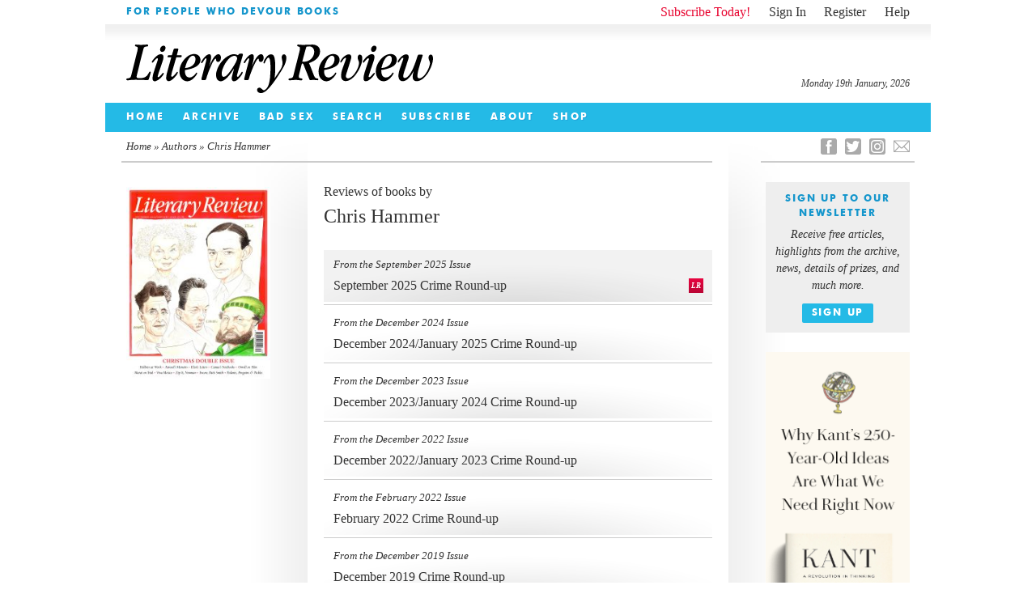

--- FILE ---
content_type: image/svg+xml
request_url: https://literaryreview.co.uk/wp-content/themes/literary-review-3.3.2/assets/images/LR-masthead.svg
body_size: 10453
content:
<?xml version="1.0" encoding="utf-8"?>
<!-- Generator: Adobe Illustrator 16.2.1, SVG Export Plug-In . SVG Version: 6.00 Build 0)  -->
<!DOCTYPE svg PUBLIC "-//W3C//DTD SVG 1.1//EN" "http://www.w3.org/Graphics/SVG/1.1/DTD/svg11.dtd">
<svg version="1.1" id="Layer_1" xmlns="http://www.w3.org/2000/svg" xmlns:xlink="http://www.w3.org/1999/xlink" x="0px" y="0px"
	 width="378.527px" height="60px" viewBox="0 0 378.527 60" enable-background="new 0 0 378.527 60" xml:space="preserve">
<path fill-rule="evenodd" clip-rule="evenodd" d="M354.71,32.868c-0.124,0.463-0.234,0.929-0.375,1.386
	c-0.532,1.72-0.796,3.487-0.886,5.277c-0.032,0.632,0.083,1.275,0.174,1.908c0.248,1.72,1.174,2.904,2.815,3.529
	c1.277,0.485,2.571,0.388,3.859,0.122c1.802-0.371,3.431-1.154,4.92-2.223c1.089-0.782,2.141-1.608,3.018-2.638
	c0.862-1.012,1.8-1.963,2.604-3.017c0.815-1.068,1.594-2.183,2.236-3.359c1.058-1.937,2.064-3.908,2.961-5.923
	c0.933-2.095,1.601-4.294,2.041-6.552c0.167-0.862,0.328-1.731,0.394-2.605c0.067-0.895,0.078-1.803,0-2.696
	c-0.103-1.155-0.351-2.273-1.308-3.101c-0.594-0.514-1.801-0.667-2.472-0.258c-1.393,0.849-1.621,2.261-1.643,3.669
	c-0.019,1.194,0.415,2.348,0.938,3.427c0.764,1.579,1.003,3.208,0.594,4.915c-0.516,2.147-1.218,4.234-2.176,6.229
	c-0.881,1.832-1.886,3.594-3.103,5.226c-0.572,0.768-1.151,1.535-1.794,2.241c-0.495,0.544-1.101,0.989-1.648,1.486
	c-0.832,0.756-1.769,1.359-2.856,1.627c-0.623,0.153-1.327,0.234-1.943,0.105c-1.341-0.281-1.692-1.188-1.752-2.523
	c-0.047-1.057,0.116-2.13,0.254-3.187c0.288-2.191,0.871-4.318,1.481-6.438c0.567-1.97,1.104-3.949,1.676-5.918
	c0.525-1.811,1.066-3.617,1.622-5.419c0.454-1.469,0.946-2.926,1.404-4.394c0.153-0.494-0.125-1.027-0.578-1.145
	c-0.263-0.068-0.54-0.108-0.811-0.111c-1.067-0.013-2.135-0.025-3.201,0.008c-0.301,0.009-0.699,0.084-0.874,0.285
	c-0.34,0.39-0.635,0.863-0.802,1.351c-0.546,1.595-0.999,3.222-1.54,4.819c-0.604,1.786-1.228,3.566-1.914,5.321
	c-0.834,2.134-1.697,4.259-2.636,6.349c-0.569,1.265-1.286,2.466-1.973,3.676c-1.088,1.917-2.317,3.732-3.947,5.249
	c-0.942,0.877-1.989,1.534-3.274,1.751c-0.589,0.099-1.751-0.066-2.048-0.763c-0.157-0.368-0.263-0.775-0.302-1.173
	c-0.133-1.362,0.264-2.652,0.637-3.933c0.4-1.374,0.854-2.732,1.295-4.094c0.67-2.064,1.357-4.124,2.026-6.189
	c0.758-2.339,1.504-4.682,2.256-7.022c0.344-1.069,0.647-2.146,0.456-3.289c-0.169-1.015-0.534-1.877-1.538-2.389
	c-1.058-0.538-2.094-0.369-3.142-0.069c-2.381,0.681-4.158,2.276-5.808,3.998c-0.848,0.886-1.541,1.932-2.229,2.956
	c-0.435,0.646-0.835,1.357-0.814,2.181c0.005,0.214,0.159,0.528,0.331,0.606c0.206,0.094,0.546,0.06,0.753-0.054
	c0.258-0.143,0.473-0.4,0.649-0.649c0.824-1.159,1.594-2.356,2.451-3.489c0.494-0.654,1.114-1.22,1.924-1.496
	c0.534-0.182,0.858,0.04,0.825,0.589c-0.027,0.464-0.08,0.943-0.225,1.382c-0.389,1.189-0.84,2.357-1.252,3.539
	c-0.481,1.381-0.938,2.771-1.424,4.149c-0.441,1.251-0.925,2.487-1.359,3.741c-0.818,2.363-1.428,4.772-1.684,7.271
	c-0.15,1.462-0.099,2.896,0.306,4.303c0.342,1.188,0.91,2.249,1.964,2.983c1.568,1.091,3.265,1.067,5.009,0.576
	c1.479-0.417,2.764-1.185,3.941-2.169c1.575-1.317,2.877-2.878,4.086-4.514c0.771-1.043,1.43-2.171,2.114-3.277
	c0.442-0.715,0.837-1.459,1.252-2.191C354.668,32.843,354.689,32.855,354.71,32.868z M183.345,38.918
	c0.146-1.596,0.276-3.194,0.371-4.794c0.069-1.166,0.088-2.335,0.096-3.503c0.015-2.179,0.012-4.357,0-6.536
	c-0.004-0.736-0.019-1.476-0.098-2.207c-0.156-1.448-0.368-2.891-0.543-4.337c-0.155-1.278-0.541-2.479-1.192-3.59
	c-0.403-0.687-0.954-1.227-1.695-1.532c-1.325-0.545-2.642-0.311-3.9,0.197c-0.99,0.4-1.89,1.007-2.599,1.817
	c-0.708,0.81-1.348,1.68-1.999,2.538c-0.994,1.31-1.741,2.752-2.199,4.333c-0.129,0.447-0.23,0.92-0.229,1.382
	c0.001,0.648,0.521,0.925,1.049,0.568c0.273-0.185,0.514-0.479,0.662-0.776c0.355-0.713,0.631-1.465,0.969-2.188
	c0.588-1.254,1.335-2.411,2.225-3.474c0.52-0.622,1.213-0.847,1.692-0.483c0.291,0.221,0.534,0.551,0.702,0.881
	c0.526,1.038,0.784,2.147,0.863,3.314c0.117,1.718,0.398,3.43,0.428,5.146c0.051,2.928-0.039,5.859-0.07,8.789
	c0,0.046,0.001,0.093-0.002,0.139c-0.123,1.629-0.246,3.258-0.369,4.887c-0.062,0.822-0.073,1.652-0.201,2.464
	c-0.274,1.748-0.554,3.498-0.933,5.225c-0.508,2.319-1.375,4.505-2.782,6.443c-0.782,1.076-1.672,2.048-2.908,2.625
	c-0.465,0.217-0.978,0.341-1.448,0.091c-0.529-0.28-1.032-0.625-1.502-0.996c-0.683-0.539-1.288-1.179-1.997-1.678
	c-0.798-0.562-2.489-0.524-3.273,0.152c-1.61,1.39-1.188,3.998,0.35,5.115c1.8,1.307,3.785,1.313,5.809,0.572
	c1.333-0.488,2.536-1.198,3.647-2.095c1.306-1.054,2.582-2.132,3.667-3.418c1.303-1.544,2.637-3.063,3.889-4.646
	c1.184-1.496,2.295-3.051,3.41-4.601c1.017-1.413,2.014-2.839,2.985-4.284c0.851-1.267,1.649-2.57,2.478-3.853
	c0.845-1.308,1.735-2.587,2.539-3.92c1.045-1.734,2.027-3.505,3.031-5.264c0.916-1.604,1.657-3.287,2.242-5.039
	c0.756-2.268,1.222-4.565,0.965-6.983c-0.116-1.088-0.502-1.988-1.289-2.728c-0.819-0.771-2.565-0.673-3.283,0.161
	c-0.758,0.881-1.131,1.92-1.085,3.052c0.039,0.979,0.156,1.978,0.418,2.918c0.53,1.909,0.775,3.832,0.474,5.786
	c-0.319,2.066-1.09,4.005-2.171,5.779c-1.401,2.297-2.929,4.516-4.414,6.761c-0.709,1.073-1.443,2.129-2.167,3.191
	c-0.295,0.433-0.596,0.862-0.967,1.399C183.121,40.688,183.264,39.806,183.345,38.918z M12.898,43.657
	c1.169,0,2.338-0.012,3.507,0.003c1.154,0.015,2.307,0.057,3.46,0.09c0.969,0.028,1.937,0.062,2.905,0.093
	c0.046,0.001,0.092,0.003,0.139,0.006c1.04,0.06,2.079,0.172,3.118,0.163c0.91-0.008,1.562-0.522,1.817-1.385
	c0.675-2.284,1.357-4.566,2.025-6.851c0.123-0.419,0.243-0.85,0.274-1.281c0.029-0.4-0.163-0.736-0.521-0.988
	c-0.309-0.216-0.565-0.104-0.788,0.064c-0.24,0.18-0.469,0.408-0.623,0.663c-0.412,0.688-0.784,1.4-1.167,2.105
	c-0.802,1.477-1.851,2.713-3.294,3.621c-1.36,0.855-2.854,1.219-4.419,1.376c-0.579,0.059-1.164,0.053-1.74,0.122
	c-1.303,0.154-2.595,0.078-3.863-0.231c-0.469-0.114-0.844-0.462-0.899-0.981c-0.05-0.473-0.085-0.97,0.006-1.43
	c0.217-1.093,0.509-2.172,0.778-3.255c0.439-1.771,0.887-3.541,1.325-5.313c0.666-2.694,1.321-5.392,1.989-8.086
	c0.732-2.958,1.459-5.917,2.214-8.869c0.713-2.791,1.474-5.569,2.184-8.361c0.396-1.56,1.532-2.123,2.789-2.343
	c0.716-0.125,1.443-0.195,2.166-0.283c0.44-0.053,0.701-0.293,0.716-0.732c0.018-0.509,0.128-1.104-0.48-1.353
	c-0.382-0.156-0.829-0.237-1.241-0.218c-0.912,0.042-1.817,0.2-2.729,0.253c-1.501,0.088-3.005,0.148-4.509,0.186
	c-0.627,0.016-1.256-0.056-1.884-0.084C15.952,0.35,15.75,0.366,15.55,0.353c-1.265-0.088-2.529-0.197-3.795-0.266
	c-0.568-0.031-1.01,0.47-1.08,1.138c-0.052,0.496,0.302,0.955,0.824,1.081c0.498,0.121,1.002,0.224,1.488,0.381
	c0.704,0.226,1.085,0.723,1.12,1.323c0.085,1.478-0.146,2.915-0.518,4.338c-0.489,1.868-0.963,3.74-1.431,5.613
	c-0.643,2.576-1.263,5.157-1.911,7.731C9.66,24.017,9.04,26.333,8.45,28.658c-0.537,2.12-1.045,4.247-1.579,6.367
	c-0.328,1.302-0.687,2.596-1.017,3.897c-0.358,1.41-1.21,2.31-2.655,2.602c-0.813,0.165-1.638,0.281-2.446,0.467
	C0.228,42.112,0.01,42.466,0,43.03c-0.009,0.5,0.239,0.904,0.729,1.021c0.438,0.104,0.907,0.185,1.351,0.146
	c1.333-0.115,2.657-0.338,3.991-0.435c1.561-0.113,3.129-0.145,4.694-0.194c0.711-0.022,1.422-0.003,2.134-0.003
	C12.898,43.595,12.898,43.626,12.898,43.657z M290.247,13.39c-0.817-1.021-2.606-1.191-3.381-0.497
	c-0.752,0.676-1.15,1.589-1.255,2.598c-0.158,1.515,0.277,2.905,0.881,4.28c0.575,1.311,0.959,2.654,0.713,4.152
	c-0.385,2.337-1.152,4.543-2.181,6.646c-0.773,1.582-1.724,3.084-2.682,4.567c-1.01,1.563-2.234,2.978-3.636,4.199
	c-0.811,0.707-1.778,1.244-2.712,1.797c-0.877,0.52-1.854,0.715-2.873,0.574c-0.666-0.093-1.234-0.362-1.631-0.954
	c-0.648-0.966-0.54-2.013-0.292-3.037c0.297-1.229,0.685-2.438,1.066-3.645c0.846-2.674,1.725-5.338,2.567-8.013
	c0.703-2.23,1.35-4.478,2.067-6.703c0.444-1.377,0.875-2.735,0.837-4.217c-0.028-1.111-0.784-2.56-2.139-2.909
	c-1.108-0.286-2.171-0.028-3.209,0.357c-1.49,0.554-2.751,1.48-3.906,2.537c-1.389,1.271-2.641,2.676-3.588,4.318
	c-0.385,0.668-0.771,1.357-0.71,2.169c0.015,0.201,0.131,0.487,0.284,0.561c0.182,0.087,0.515,0.069,0.674-0.049
	c0.307-0.227,0.561-0.539,0.796-0.847c0.966-1.265,1.66-2.739,2.881-3.808c0.424-0.372,0.885-0.717,1.375-0.994
	c0.452-0.255,0.874-0.044,0.923,0.411c0.033,0.3,0.041,0.629-0.047,0.913c-0.403,1.294-0.819,2.584-1.274,3.861
	c-1.116,3.125-2.296,6.228-3.37,9.367c-0.651,1.904-1.066,3.873-1.247,5.89c-0.123,1.381-0.143,2.743,0.199,4.095
	c0.619,2.445,2.248,3.792,4.639,4.113c1.745,0.235,3.426-0.192,5.017-0.916c1.91-0.868,3.573-2.11,5.078-3.554
	c1.711-1.642,3.266-3.425,4.524-5.443c0.993-1.591,2.034-3.161,2.896-4.821c1.17-2.252,2.084-4.624,2.776-7.071
	c0.56-1.978,0.997-3.978,0.96-5.858C291.274,15.882,291.171,14.545,290.247,13.39z M54.096,20.912
	c-0.874,3.168-1.742,6.338-2.607,9.509c-0.512,1.876-1.043,3.748-1.512,5.635c-0.509,2.049-0.938,4.114-0.712,6.254
	c0.094,0.877,0.494,1.603,1.098,2.182c0.885,0.848,1.977,0.941,3.109,0.581c1.698-0.542,3.123-1.551,4.4-2.751
	c1.432-1.343,2.818-2.737,3.984-4.331c0.706-0.964,1.45-1.904,1.731-3.105c0.091-0.385-0.071-0.859-0.411-1.009
	c-0.327-0.144-0.639-0.045-0.864,0.231c-0.315,0.388-0.6,0.802-0.92,1.186c-0.699,0.838-1.438,1.644-2.112,2.501
	c-0.645,0.82-1.472,1.404-2.342,1.93c-0.66,0.399-1.198,0.138-1.357-0.607c-0.066-0.309-0.133-0.646-0.08-0.948
	c0.202-1.145,0.398-2.294,0.698-3.416c0.494-1.848,1.072-3.673,1.604-5.51c0.877-3.026,1.74-6.056,2.619-9.082
	c0.349-1.202,0.777-2.383,1.072-3.597c0.164-0.677,0.468-0.919,1.173-0.913c1.375,0.013,2.752-0.016,4.128,0.009
	c1.098,0.021,1.36-0.365,1.636-1.214c0.208-0.643-0.212-1.202-0.883-1.203c-1.715,0-3.43,0-5.154,0
	c0.1-0.452,0.178-0.885,0.292-1.308c0.494-1.833,0.999-3.664,1.498-5.496c0.27-0.99-0.155-1.541-1.183-1.541
	c-0.913,0-1.825,0-2.737,0c-0.961,0-1.611,0.453-1.9,1.375c-0.686,2.187-1.367,4.375-2.018,6.571
	c-0.103,0.349-0.261,0.408-0.575,0.404c-1.174-0.015-2.351-0.032-3.524,0.013c-0.29,0.011-0.652,0.188-0.835,0.409
	c-0.236,0.284-0.41,0.679-0.458,1.045c-0.088,0.679-0.094,0.952,0.75,0.942c1.281-0.015,2.562-0.004,3.861-0.004
	C55.069,17.432,54.576,19.17,54.096,20.912z M155.204,26.486c0.254-0.994,0.535-1.981,0.772-2.979
	c0.382-1.615,0.762-3.232,1.098-4.857c0.317-1.533,0.471-3.092,0.188-4.643c-0.159-0.867-0.588-1.637-1.54-1.899
	c-0.92-0.252-1.772,0.035-2.594,0.426c-1.705,0.812-3.026,2.12-4.221,3.514c-1.179,1.375-2.183,2.903-3.221,4.395
	c-0.396,0.568-0.741,1.191-0.658,1.946c0.06,0.542,0.564,0.859,1.015,0.584c0.25-0.153,0.5-0.356,0.661-0.597
	c0.79-1.182,1.515-2.408,2.333-3.569c0.424-0.601,0.955-1.143,1.512-1.628c0.421-0.367,1.056-0.133,1.059,0.333
	c0.002,0.578,0.008,1.177-0.128,1.732c-0.621,2.518-1.286,5.025-1.945,7.533c-0.745,2.828-1.518,5.65-2.247,8.482
	c-0.628,2.439-1.213,4.889-1.815,7.334c-0.163,0.664,0.47,1.426,1.193,1.432c0.881,0.008,1.763-0.021,2.644,0.009
	c0.79,0.028,1.352-0.301,1.722-0.97c0.138-0.248,0.226-0.527,0.312-0.799c0.523-1.652,0.991-3.324,1.57-4.957
	c0.811-2.289,1.672-4.561,2.569-6.817c0.714-1.793,1.444-3.587,2.293-5.318c0.933-1.902,1.978-3.753,3.043-5.586
	c0.383-0.659,0.949-1.216,1.467-1.79c0.243-0.269,0.657-0.443,0.946-0.238c0.194,0.137,0.205,0.559,0.259,0.859
	c0.083,0.461,0.059,0.952,0.208,1.387c0.367,1.07,1.41,1.829,2.355,1.778c0.978-0.052,1.712-0.602,2.263-1.341
	c0.659-0.882,1.022-1.894,1.139-3.015c0.149-1.434,0.021-2.764-0.808-4.003c-0.793-1.187-2.097-1.365-3.202-1.093
	c-1.135,0.28-2.106,0.907-2.879,1.747c-0.935,1.015-1.85,2.076-2.591,3.234c-0.967,1.509-1.817,3.102-2.603,4.714
	c-0.817,1.677-1.496,3.421-2.244,5.154C155.154,26.811,155.163,26.645,155.204,26.486z M102.357,27.167
	c0.138-0.597,0.264-1.197,0.417-1.79c0.249-0.964,0.557-1.914,0.765-2.886c0.348-1.625,0.623-3.266,0.953-4.894
	c0.237-1.17,0.241-2.339,0.077-3.511c-0.139-0.992-0.97-1.962-1.746-2.041c-0.774-0.08-1.513,0.074-2.221,0.397
	c-1.029,0.47-1.911,1.153-2.736,1.906c-0.627,0.572-1.257,1.157-1.792,1.811c-0.882,1.078-1.738,2.185-2.512,3.342
	c-0.517,0.772-0.91,1.635-1.271,2.494c-0.092,0.217,0.092,0.619,0.264,0.852c0.109,0.148,0.462,0.244,0.644,0.182
	c0.265-0.091,0.536-0.303,0.698-0.538c1.041-1.504,2.028-3.045,3.091-4.533c0.267-0.373,0.716-0.65,1.134-0.869
	c0.361-0.189,0.754,0.027,0.78,0.362c0.03,0.398,0.058,0.812-0.017,1.2c-0.179,0.933-0.396,1.859-0.638,2.778
	c-0.718,2.727-1.461,5.447-2.183,8.172c-0.456,1.721-0.88,3.449-1.336,5.169c-0.447,1.691-0.944,3.369-1.364,5.065
	c-0.242,0.979-0.646,1.929-0.583,2.978c0.042,0.681,0.523,1.209,1.205,1.213c0.789,0.004,1.578-0.024,2.366,0.007
	c1.227,0.049,1.819-0.4,2.205-1.586c0.899-2.768,1.761-5.551,2.79-8.271c1.142-3.02,2.402-5.999,3.706-8.952
	c0.929-2.103,1.98-4.159,3.334-6.033c0.405-0.56,0.866-1.113,1.41-1.528c0.493-0.376,0.92-0.231,0.923,0.502
	c0.003,0.759,0.038,1.55,0.532,2.214c0.734,0.988,1.848,1.643,3.202,0.851c0.784-0.458,1.36-1.092,1.723-1.941
	c0.706-1.656,0.859-3.331,0.275-5.048c-0.344-1.01-0.927-1.809-2.017-2.109c-1.174-0.323-2.241,0.03-3.208,0.648
	c-1.495,0.956-2.592,2.315-3.602,3.75c-1.241,1.762-2.243,3.659-3.139,5.613c-0.459,1.002-0.881,2.022-1.304,3.04
	c-0.273,0.661-0.516,1.333-0.772,2.001C102.392,27.178,102.375,27.172,102.357,27.167z M45.838,14.895
	c-0.012-1.756-1.216-2.88-2.914-2.947c-1.547-0.062-2.914,0.462-4.182,1.297c-1.527,1.005-2.888,2.202-4.06,3.602
	c-0.848,1.012-1.672,2.048-2.453,3.111c-0.315,0.429-0.544,0.944-0.707,1.453c-0.125,0.392,0.16,0.75,0.49,0.928
	c0.166,0.089,0.502,0.001,0.69-0.118c0.296-0.189,0.578-0.439,0.785-0.722c0.899-1.229,1.854-2.411,2.967-3.451
	c0.458-0.428,0.903-0.898,1.569-1.042c0.446-0.096,0.839,0.058,0.941,0.5c0.069,0.301,0.117,0.647,0.037,0.935
	c-0.283,1.015-0.619,2.016-0.946,3.017c-0.74,2.265-1.489,4.526-2.231,6.79c-0.733,2.235-1.492,4.462-2.185,6.71
	c-0.517,1.675-0.947,3.372-1.09,5.137c-0.09,1.109-0.215,2.21,0.026,3.307c0.195,0.883,0.766,1.523,1.591,1.805
	c0.752,0.257,1.592,0.253,2.335-0.064c1.038-0.441,2.092-0.896,3.027-1.514c1.023-0.676,1.95-1.511,2.858-2.343
	c0.646-0.592,1.216-1.274,1.779-1.95c0.794-0.953,1.563-1.937,2.019-3.104c0.104-0.267,0.072-0.68-0.069-0.93
	c-0.271-0.482-0.962-0.397-1.395,0.123c-0.447,0.539-0.868,1.1-1.328,1.626c-0.63,0.721-1.252,1.455-1.945,2.113
	c-0.457,0.435-0.991,0.839-1.564,1.089c-0.751,0.329-1.249-0.143-1.09-0.939c0.126-0.636,0.248-1.277,0.433-1.897
	c0.385-1.285,0.795-2.563,1.223-3.835c0.697-2.072,1.422-4.134,2.125-6.205c0.77-2.27,1.54-4.54,2.288-6.816
	c0.526-1.599,1.044-3.205,0.975-4.924C45.838,15.39,45.839,15.143,45.838,14.895z M298.874,44.321
	c1.343-0.717,2.536-1.683,3.611-2.76c0.918-0.92,1.811-1.877,2.609-2.901c0.587-0.755,1.022-1.633,1.486-2.477
	c0.168-0.305,0.198-0.673-0.1-0.961c-0.3-0.289-0.646-0.363-0.967-0.071c-0.41,0.373-0.804,0.77-1.167,1.188
	c-0.743,0.854-1.443,1.746-2.193,2.593c-0.516,0.584-1.102,1.097-1.875,1.333c-0.798,0.244-1.222-0.087-1.121-0.884
	c0.033-0.254,0.078-0.51,0.153-0.754c0.637-2.091,1.252-4.189,1.931-6.266c0.689-2.106,1.456-4.186,2.166-6.285
	c0.744-2.199,1.514-4.392,2.174-6.616c0.473-1.594,0.922-3.223,0.617-4.921c-0.158-0.879-0.447-1.691-1.338-2.146
	c-1.685-0.861-3.31-0.46-4.828,0.342c-1.061,0.561-2,1.36-2.959,2.098c-0.533,0.41-1.035,0.878-1.477,1.384
	c-0.891,1.019-1.765,2.057-2.577,3.137c-0.43,0.57-0.74,1.235-1.057,1.881c-0.163,0.333,0.089,0.951,0.411,1.126
	c0.362,0.197,0.651-0.037,0.904-0.244c0.228-0.187,0.406-0.435,0.6-0.66c0.975-1.133,1.923-2.292,2.936-3.392
	c0.433-0.469,0.935-0.907,1.602-1.071c0.408-0.101,0.777,0.095,0.929,0.487c0.235,0.608,0.011,1.172-0.168,1.727
	c-0.652,2.024-1.333,4.038-1.995,6.059c-0.586,1.79-1.137,3.592-1.745,5.374c-0.775,2.269-1.612,4.516-2.07,6.879
	c-0.33,1.696-0.662,3.385-0.533,5.137c0.108,1.47,1.153,2.828,2.811,2.666C296.833,45.426,297.869,44.857,298.874,44.321z
	 M308.548,2.858c-0.815-1.516-2.494-1.899-4.031-0.937c-1.688,1.056-2.441,2.643-2.394,4.617c0.033,1.372,1.105,2.392,2.042,2.53
	c1.362,0.2,2.482-0.346,3.318-1.351c0.833-1.002,1.355-2.182,1.405-3.56C308.78,3.721,308.754,3.241,308.548,2.858z M45.422,8.891
	c0.871-0.308,1.521-0.9,2.029-1.661c0.788-1.179,1.154-2.473,0.876-3.868c-0.306-1.547-1.989-2.271-3.312-1.845
	c-2.137,0.687-3.497,3.015-3.269,5.197c0.126,1.214,1.237,2.547,2.628,2.428C44.725,9.06,45.085,9.01,45.422,8.891z M235.969,16.548
	c1.149-1.291,2.039-2.722,2.59-4.347c0.56-1.65,0.686-3.354,0.476-5.094c-0.211-1.756-0.918-3.26-2.17-4.49
	c-0.726-0.713-1.596-1.225-2.549-1.62c-1.292-0.535-2.639-0.873-4.013-0.894c-2.121-0.033-4.244,0.094-6.366,0.161
	c-1.782,0.056-3.563,0.144-5.346,0.176c-0.952,0.017-1.905-0.048-2.858-0.087c-0.442-0.018-0.885-0.06-1.327-0.092
	c-0.808-0.061-1.614-0.142-2.422-0.177c-0.556-0.023-1.03,0.382-1.074,0.848c-0.083,0.877,0.12,1.205,0.828,1.372
	c0.499,0.117,1.005,0.218,1.488,0.383c0.48,0.164,0.906,0.437,1.021,0.991c0.233,1.116,0.065,2.23-0.138,3.316
	c-0.258,1.376-0.659,2.726-1.002,4.085c-0.38,1.506-0.766,3.01-1.149,4.516c-0.442,1.74-0.887,3.479-1.325,5.22
	c-0.673,2.677-1.341,5.355-2.012,8.033c-0.474,1.888-0.945,3.776-1.425,5.662c-0.395,1.549-0.756,3.107-1.217,4.637
	c-0.384,1.272-1.233,2.133-2.6,2.375c-0.745,0.131-1.497,0.226-2.236,0.378c-0.856,0.177-1.212,0.924-0.829,1.691
	c0.242,0.485,0.716,0.596,1.189,0.61c0.518,0.015,1.04-0.047,1.559-0.083c0.838-0.059,1.675-0.137,2.514-0.185
	c1.24-0.071,2.48-0.167,3.721-0.17c1.024-0.004,2.049,0.095,3.071,0.175c0.911,0.071,1.818,0.205,2.729,0.257
	c0.499,0.028,1.015-0.002,1.502-0.107c0.465-0.1,0.837-0.747,0.803-1.212c-0.036-0.514-0.394-0.878-0.974-0.979
	c-0.582-0.1-1.18-0.137-1.745-0.296c-0.692-0.196-1.496-0.387-1.607-1.261c-0.095-0.747-0.137-1.538,0.006-2.269
	c0.312-1.597,0.753-3.168,1.146-4.748c0.47-1.889,0.94-3.777,1.417-5.664c0.328-1.301,0.663-2.601,1.009-3.897
	c0.032-0.119,0.151-0.28,0.256-0.305c0.629-0.146,1.397,0.234,1.642,0.812c0.282,0.667,0.537,1.345,0.801,2.019
	c0.555,1.417,1.097,2.841,1.664,4.254c0.635,1.583,1.309,3.15,1.935,4.736c0.987,2.498,1.928,5.013,2.932,7.504
	c0.307,0.761,0.587,1.207,1.692,1.15c0.979-0.051,1.955-0.155,2.933-0.172c0.875-0.016,1.751,0.054,2.626,0.085
	c0.016,0.001,0.031,0.002,0.046,0.004c0.94,0.09,1.879,0.201,2.822,0.263c0.589,0.039,0.996-0.336,1.07-0.896
	c0.08-0.598-0.259-1.094-0.848-1.223c-0.221-0.048-0.449-0.066-0.674-0.099c-1.061-0.158-2.055-0.458-2.736-1.364
	c-0.667-0.887-1.09-1.904-1.487-2.929c-0.599-1.546-1.164-3.105-1.759-4.653c-0.644-1.676-1.293-3.351-1.962-5.017
	c-0.613-1.526-1.254-3.041-1.884-4.56c-0.057-0.137-0.122-0.27-0.142-0.315c1.573-0.735,3.122-1.415,4.629-2.175
	C232.386,19.785,234.335,18.383,235.969,16.548z M224.812,20.005c-1.215,0.586-2.512,0.963-3.858,1.115
	c-0.834,0.094-1.674,0.149-2.514,0.183c-0.392,0.016-0.788-0.06-1.262-0.101c0.473-1.766,0.929-3.469,1.387-5.171
	c0.38-1.413,0.766-2.824,1.145-4.237c0.371-1.384,0.72-2.773,1.11-4.15c0.419-1.479,0.879-2.947,1.312-4.423
	c0.101-0.342,0.249-0.532,0.654-0.564c1.106-0.086,2.211-0.359,3.31-0.328c2.864,0.083,5.002,1.831,5.604,4.728
	c0.381,1.835,0.24,3.651-0.299,5.419c-0.528,1.732-1.413,3.268-2.65,4.636C227.619,18.361,226.296,19.289,224.812,20.005z
	 M137.503,34.798c0.658-2.304,1.331-4.604,2.006-6.904c0.751-2.559,1.512-5.114,2.264-7.673c0.365-1.244,0.716-2.493,1.08-3.737
	c0.335-1.143,0.74-2.269,1-3.427c0.227-1.011,0.137-1.679-1.22-1.753c-0.65-0.036-1.304,0.007-1.956-0.009
	c-0.783-0.02-1.434,0.225-1.928,0.852c-0.188,0.239-0.448,0.437-0.585,0.7c-0.224,0.429-0.456,0.372-0.824,0.186
	c-1.871-0.944-3.854-1.313-5.931-0.979c-1.772,0.285-3.455,0.876-5.041,1.716c-1.381,0.732-2.669,1.601-3.902,2.572
	c-1.498,1.18-2.841,2.511-4.08,3.941c-1.27,1.465-2.453,3.008-3.418,4.698c-0.696,1.217-1.435,2.422-1.994,3.702
	c-0.595,1.363-1.042,2.796-1.478,4.223c-0.453,1.485-0.702,3.021-0.69,4.576c0.007,0.908,0.096,1.831,0.278,2.72
	c0.361,1.766,1.086,3.34,2.698,4.354c1.378,0.867,2.844,1.023,4.394,0.595c1.517-0.42,2.833-1.231,4.026-2.212
	c1.035-0.851,2.007-1.786,2.94-2.749c0.902-0.931,1.775-1.903,2.56-2.933c1.154-1.517,2.233-3.09,3.315-4.66
	c0.667-0.968,1.282-1.973,1.981-3.056c-0.074,0.358-0.115,0.62-0.182,0.874c-0.802,3.031-1.636,6.055-2.4,9.095
	c-0.303,1.206-0.446,2.444-0.145,3.694c0.329,1.367,1.554,2.349,2.819,2.213c1.168-0.126,2.229-0.548,3.185-1.222
	c1.279-0.9,2.371-1.993,3.396-3.177c1.097-1.268,2.158-2.558,3.015-3.994c0.436-0.73,0.754-1.547,1.005-2.362
	c0.082-0.266-0.13-0.746-0.364-0.952c-0.265-0.233-0.637-0.037-0.88,0.242c-0.109,0.126-0.222,0.252-0.31,0.392
	c-0.468,0.738-0.885,1.513-1.403,2.213c-0.748,1.008-1.554,1.974-2.361,2.935c-0.294,0.35-0.74,0.434-1.176,0.337
	c-0.42-0.093-0.525-0.486-0.598-0.84c-0.052-0.252-0.061-0.536,0-0.783C136.883,37.066,137.181,35.928,137.503,34.798z
	 M136.353,19.155c-0.417,1.113-0.883,2.213-1.414,3.275c-0.52,1.04-1.12,2.043-1.735,3.031c-1.046,1.682-2.106,3.356-3.21,5
	c-0.826,1.23-1.709,2.425-2.609,3.604c-0.784,1.026-1.557,2.078-2.463,2.991c-1.151,1.159-2.348,2.334-4.033,2.706
	c-1.526,0.336-2.18,0.003-2.746-1.513c-0.275-0.74-0.352-1.554-0.438-1.955c0.095-2.585,0.604-4.666,1.42-6.672
	c0.518-1.27,1.053-2.537,1.654-3.769c0.843-1.726,1.883-3.335,3.008-4.899c1.096-1.523,2.308-2.937,3.686-4.198
	c1.415-1.293,3.019-2.298,4.937-2.661c1.23-0.233,2.463-0.152,3.426,0.749c0.392,0.368,0.651,0.939,0.823,1.466
	C136.977,17.281,136.692,18.246,136.353,19.155z M263.044,17.142c-0.416-1.956-1.588-3.443-3.333-4.386
	c-1.318-0.712-2.764-1.102-4.302-1.036c-0.487,0.044-0.976,0.078-1.461,0.136c-1.332,0.156-2.611,0.521-3.818,1.095
	c-1.773,0.843-3.415,1.896-4.793,3.31c-1.023,1.049-2.093,2.068-2.998,3.215c-1.17,1.482-2.148,3.11-2.941,4.831
	c-0.747,1.62-1.426,3.269-1.672,5.055c-0.167,1.203-0.437,2.41-0.428,3.613c0.01,1.39,0.203,2.792,0.447,4.166
	c0.329,1.852,1.155,3.502,2.351,4.965c0.912,1.116,2.02,1.965,3.335,2.554c1.497,0.669,3.075,0.89,4.671,0.642
	c1.977-0.307,3.742-1.162,5.305-2.424c1.724-1.393,3.271-2.955,4.5-4.802c0.456-0.685,0.819-1.437,1.176-2.18
	c0.191-0.396-0.011-1.011-0.304-1.194c-0.344-0.215-0.729-0.033-1.099,0.511c-0.443,0.65-0.826,1.354-1.35,1.933
	c-1.119,1.236-2.373,2.311-3.933,2.997c-1.126,0.496-2.306,0.691-3.485,0.521c-2.045-0.296-3.402-1.519-4.134-3.452
	c-0.658-1.741-0.672-3.553-0.631-5.372c0.002-0.112,0.202-0.288,0.336-0.318c1.872-0.417,3.759-0.771,5.622-1.224
	c2.602-0.632,5.127-1.489,7.476-2.811c1.472-0.829,2.79-1.829,3.823-3.176C263.041,22.172,263.602,19.764,263.044,17.142z
	 M256.714,20.679c-0.499,2.034-1.598,3.662-3.124,5.027c-1.164,1.042-2.54,1.745-4.004,2.277c-1.43,0.52-2.908,0.81-4.422,0.935
	c-0.134,0.011-0.264,0.07-0.399,0.085c-0.134,0.015-0.271,0.003-0.49,0.003c0.116-0.531,0.196-1.017,0.327-1.488
	c0.761-2.736,1.609-5.44,2.955-7.962c0.729-1.366,1.579-2.651,2.642-3.77c0.917-0.964,1.997-1.744,3.356-1.954
	c1.088-0.168,1.967,0.269,2.651,1.125c0.522,0.653,0.749,1.433,0.8,2.225C257.082,18.352,257,19.514,256.714,20.679z
	 M333.835,17.882c-0.055-0.664-0.253-1.342-0.518-1.957c-0.398-0.921-0.994-1.717-1.785-2.375c-1.336-1.111-2.89-1.662-4.582-1.767
	c-0.969-0.06-1.959,0.049-2.928,0.174c-1.752,0.226-3.341,0.958-4.838,1.843c-0.947,0.561-1.799,1.29-2.662,1.983
	c-1.356,1.091-2.502,2.392-3.535,3.782c-0.72,0.969-1.347,2.009-1.993,3.032c-0.9,1.423-1.561,2.962-2.053,4.566
	c-0.614,1.997-1.058,4.026-0.968,6.117c-0.069,1.711,0.242,3.341,0.727,4.957c0.524,1.747,1.416,3.279,2.671,4.566
	c0.788,0.809,1.736,1.442,2.813,1.889c1.685,0.699,3.406,0.872,5.167,0.5c2.371-0.5,4.346-1.763,6.04-3.441
	c1.062-1.053,2.063-2.181,2.979-3.363c0.585-0.753,0.997-1.65,1.426-2.514c0.221-0.445,0-0.919-0.359-1.148
	c-0.484-0.307-0.726,0.045-0.95,0.349c-0.295,0.399-0.503,0.866-0.814,1.252c-0.935,1.161-1.971,2.23-3.216,3.063
	c-1.418,0.948-2.982,1.444-4.705,1.292c-0.984-0.086-1.902-0.443-2.663-1.055c-0.911-0.732-1.439-1.756-1.784-2.859
	c-0.492-1.574-0.605-3.197-0.571-4.837c0.006-0.271,0.111-0.375,0.355-0.422c1.485-0.285,2.981-0.527,4.449-0.88
	c1.465-0.354,2.912-0.791,4.348-1.248c2.229-0.708,4.342-1.671,6.219-3.089c1.336-1.009,2.396-2.265,3.089-3.793
	C333.859,21.033,333.966,19.458,333.835,17.882z M326.971,21.943c-0.586,1.464-1.454,2.722-2.647,3.709
	c-0.805,0.666-1.756,1.162-2.665,1.695c-1.254,0.735-2.651,1.075-4.062,1.338c-0.863,0.161-1.74,0.248-2.747,0.386
	c0.515-1.755,0.945-3.388,1.475-4.987c0.8-2.415,1.833-4.726,3.322-6.812c0.904-1.267,1.939-2.392,3.375-3.063
	c1.067-0.499,2.161-0.656,3.187,0.088c0.801,0.581,1.254,1.433,1.413,2.378C327.927,18.484,327.656,20.232,326.971,21.943z
	 M91.397,17.471c-0.501-2.747-2.229-4.43-4.791-5.312c-1.531-0.527-3.139-0.542-4.714-0.285c-1.944,0.318-3.747,1.069-5.41,2.134
	c-1.519,0.974-2.907,2.113-4.099,3.464c-0.918,1.041-1.8,2.122-2.61,3.249c-0.881,1.226-1.606,2.55-2.234,3.932
	c-1.255,2.761-1.936,5.64-2.022,8.684c0.121,1.06,0.205,2.125,0.372,3.177c0.263,1.66,0.854,3.213,1.795,4.607
	c0.484,0.715,1.013,1.432,1.652,2.002c0.62,0.554,1.387,0.956,2.124,1.364c1.738,0.962,3.617,1.108,5.516,0.706
	c2.345-0.498,4.322-1.74,6.009-3.401c1.077-1.06,2.093-2.199,3.012-3.397c0.597-0.778,0.988-1.719,1.436-2.604
	c0.167-0.331-0.092-0.973-0.378-1.119c-0.313-0.161-0.692,0.001-0.967,0.418c-0.242,0.366-0.459,0.75-0.725,1.099
	c-0.734,0.965-1.545,1.853-2.502,2.615c-1.457,1.16-3.045,1.901-4.951,1.894c-2.343-0.009-4.019-1.356-4.803-3.443
	c-0.653-1.734-0.717-3.537-0.737-5.353c-0.003-0.268,0.128-0.346,0.342-0.386c1.471-0.281,2.959-0.496,4.409-0.858
	c2.932-0.733,5.838-1.555,8.509-3.032c1.477-0.816,2.838-1.759,3.907-3.096C91.203,22.441,91.877,20.106,91.397,17.471z
	 M85.093,20.372c-0.217,1.25-0.766,2.371-1.445,3.401c-0.715,1.084-1.666,1.978-2.762,2.708c-1.834,1.221-3.851,1.938-6.021,2.25
	c-0.749,0.108-1.498,0.219-2.383,0.349c0.501-1.758,0.885-3.392,1.436-4.968c0.798-2.285,1.735-4.514,3.141-6.518
	c0.974-1.389,2.054-2.656,3.619-3.392c1.366-0.641,2.646-0.608,3.756,0.653c0.517,0.588,0.678,1.309,0.833,2.028
	C85.519,18.055,85.295,19.213,85.093,20.372z"/>
</svg>
